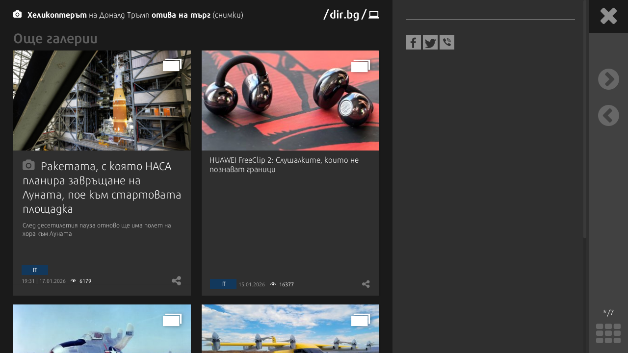

--- FILE ---
content_type: text/html; charset=UTF-8
request_url: https://it.dir.bg/gallery/helikopterat-na-donald-tramp-otiva-na-targ-snimki?i=last
body_size: 9418
content:
<!DOCTYPE html>
<html>
<head>
    <meta charset="utf-8">
    <meta http-equiv="X-UA-Compatible" content="IE=edge">
            <meta id="vp" name="viewport" content="width=device-width, initial-scale=1">
    
    <meta name="description" content=""/>

            <link rel="canonical" href="https://it.dir.bg/gallery/helikopterat-na-donald-tramp-otiva-na-targ-snimki"/>
    
    
    
    
    

    
            <link rel="shortcut icon" type="image/x-icon" href="https://static.dir.bg/icons/7.ico?_=1664377163"/>
    
            <link rel="alternate" media="only screen and (max-width: 640px)" href="https://m.dir.bg/it/gallery/helikopterat-na-donald-tramp-otiva-na-targ-snimki">

                <meta name="robots" content="max-snippet:-1, max-image-preview:large, max-video-preview:-1"/>
                    <meta property="og:app_id" content="1697927810302990"/>
<meta property="og:site_name" content="It.dir.bg"/>
<meta property="og:type"
      content="article"/>
<meta property="og:title"
      content="Хеликоптерът на Доналд Тръмп отива на търг (снимки)"/>
<meta property="og:description"
      content="Вертолетът не е летял от 2016 година"/>
<meta property="og:url" content="https://it.dir.bg/gallery/helikopterat-na-donald-tramp-otiva-na-targ-snimki"/>

    <meta property="og:image:width" content="800"/>
    <meta property="og:image:height" content="480"/>

<meta name="twitter:card" content="summary_large_image">
<meta name="twitter:site" content="@dirbg">
<meta name="twitter:title"
      content="Хеликоптерът на Доналд Тръмп отива на търг (снимки)">
<meta name="twitter:description"
      content="Вертолетът не е летял от 2016 година">

                                        <meta name="twitter:image:src" content="https://static.dir.bg/uploads/images/2020/11/09/2111966/768x432.jpg?_=1604931019">
            <meta property="og:image" content="https://static.dir.bg/uploads/images/2020/11/09/2111966/768x432.jpg?_=1604931019"/>
                
    
    
                <title>it.dir.bg</title>
        <link media="all" type="text/css" rel="stylesheet" href="https://static.dir.bg/css/desktop/all.css?_=1768233437">

        <!-- IF current site is dirTV && is mobile && is not the homepage ( dirTV homepage dont have mobile version with m.dir.. ) -->
                    <link media="all" type="text/css" rel="stylesheet" href="https://static.dir.bg/css/desktop/it-all.css?_=1768233430">

        
            <!--[if lt IE 9]>
        <link media="all" type="text/css" rel="stylesheet" href="https://static.dir.bg/css/desktop/it-ie8-styles.css?_=1768233430">


        <script>
            document.createElement('header');
            document.createElement('nav');
            document.createElement('main');
            document.createElement('section');
            document.createElement('article');
            document.createElement('aside');
            document.createElement('footer');
        </script>
        <![endif]-->

    <script>
        window.DIR = {
            initUrl: 'https://it.dir.bg/init',
            csrfToken: 'TOFfpcZn0dBDBQsMs0MzBAvZX2JI30HhRnjUR9Zs',
            articleId: '40242585',
            gameId: '',
            funId: '',
            sectionId: '',
            pageType: 'other',
            device: 'desktop',
            adult: 0,
            sectionNoAds: 0,
            siteName: 'it',
            otherSectionIds: [],
            topicIds: [],
            themeIds: [],
            themeId: '0',
            urbnSection: null,
            isGallery: '1',
            isMobile: 'false',
            siteId: '7'
        };
    </script>

        
        
        
        
    
                        <script async="async" src="https://securepubads.g.doubleclick.net/tag/js/gpt.js"></script>

<script type="text/javascript">
var isMobile = /iPhone|iPad|iPod|Android/i.test(navigator.userAgent);
    window.googletag = window.googletag || {cmd: []};

    googletag.cmd.push(function() {
        /* Define ad unit slots */

/* Mobile slots */

if (isMobile !== false) {
  window.googletag = window.googletag || {cmd: []};
  googletag.cmd.push(function() {
    googletag.defineOutOfPageSlot('/118570770/Web_interstitials', 'div-gpt-ad-1738162367930-0').addService(googletag.pubads());
    googletag.pubads().enableSingleRequest();
    googletag.enableServices();
  });

 var interstitialSlot, StickyMobileSlot;

        StickyMobileSlot = googletag.defineSlot('/118570770/Sticky_mobile_bottom', [[320, 120], [300, 100], [300, 31], [300, 120], [300, 50], [320, 100], [320, 50], [300, 75]], 'div-gpt-ad-1573734653305-0').addService(googletag.pubads());
        if (StickyMobileSlot ) {
          // Add event listener to enable navigation once the interstitial loads.
          console.log('Sticky_mobile_bottom is loading...');
          googletag.pubads().addEventListener('slotOnload', function(event) {
            if (StickyMobileSlot === event.slot) {


              document.getElementById('boxclose').style.display = 'block';
              document.getElementById('stickyunit').style.display = 'block';
              console.log('Sticky_mobile_bottom is loaded.');
            }
          });
        }

        // Define a web interstitial ad slot.
        interstitialSlot = googletag.defineOutOfPageSlot(
            '/118570770/Web_interstitials',
            googletag.enums.OutOfPageFormat.INTERSTITIAL);

        // Slot returns null if the page or device does not support interstitials.
        if (interstitialSlot) {
          interstitialSlot.addService(googletag.pubads());
           console.log('Interstitial is loading...');
          // Add event listener to enable navigation once the interstitial loads.
          googletag.pubads().addEventListener('slotOnload', function(event) {
            if (interstitialSlot === event.slot) {
              console.log('Interstitial is loaded.');
            }
          });
	}
}
        /* Key-value targeting */
        googletag.pubads().setTargeting("siteName", DIR.siteName);
        googletag.pubads().setTargeting("url", window.location.href);
        googletag.pubads().setTargeting("device", DIR.device);
        googletag.pubads().setTargeting("articleid", DIR.articleId);
        googletag.pubads().setTargeting("page", DIR.pageType);
        googletag.pubads().setTargeting("catid", DIR.sectionId);
        googletag.pubads().setTargeting("otherSectionIds", DIR.otherSectionIds);
        googletag.pubads().setTargeting("Cities", DIR.otherSectionIds);
        googletag.pubads().setTargeting("topicIds", DIR.topicIds);
        googletag.pubads().setTargeting("isGallery", DIR.isGallery);
googletag.pubads().setTargeting("themeId", DIR.themeId);
googletag.pubads().setTargeting("themeIds", DIR.themeIds);
        (DIR.hasOwnProperty("adult") && DIR.adult == 1) ? googletag.pubads().setTargeting("Adult", "yes") : googletag.pubads().setTargeting("Adult", "no");
        (DIR.hasOwnProperty("urbnSection") && DIR.urbnSection == null) ? googletag.pubads().setTargeting("URBNsection", "0") : googletag.pubads().setTargeting("URBNsection", DIR.urbnSection.toString());

        /* Other */
        googletag.pubads().collapseEmptyDivs();
        //googletag.pubads().enableSingleRequest();
        //googletag.pubads().setCentering(true);
        googletag.enableServices();
    });

    /* Get scroll offset for parallax ad units */
    function getScrollOffsetTop() {
      return window.scrollY;
    }
</script>

                    
                    
                    
                    <script async src="//pahtag.tech/c/dir.bg.js"></script>
                    
                    <!-- Google Tag Manager -->
<script>(function(w,d,s,l,i){w[l]=w[l]||[];w[l].push({'gtm.start':
new Date().getTime(),event:'gtm.js'});var f=d.getElementsByTagName(s)[0],
j=d.createElement(s),dl=l!='dataLayer'?'&l='+l:'';j.async=true;j.src=
'https://www.googletagmanager.com/gtm.js?id='+i+dl;f.parentNode.insertBefore(j,f);
})(window,document,'script','dataLayer','GTM-W2KMKLG');</script>
<!-- End Google Tag Manager -->
                    <style>
/*
.main-nav {
max-width: calc(100% - 482px);
}
*/
/* Christmas snow at top section */
.top-section:after {
height: 82px;
}
/* End Christmas snow at top section */

@media only screen and (max-width: 940px) {
.latest-section-it .side-bar {
    width: 100%;
}
}
@media only screen and (max-width: 1180px) {
    .banner-section {
        display: block;
    }
}
</style>
                    <script async src="//pahtag.tech/c/dir.bg.js"></script>
                    <script type="text/javascript">
/* Get Device Type Start*/
function isMobileDevice() {

// device detection
    if(/(android|bb\d+|meego).+mobile|avantgo|bada\/|blackberry|blazer|compal|elaine|fennec|hiptop|iemobile|ip(hone|od)|ipad|iris|kindle|Android|Silk|lge |maemo|midp|mmp|netfront|opera m(ob|in)i|palm( os)?|phone|p(ixi|re)\/|plucker|pocket|psp|series(4|6)0|symbian|treo|up\.(browser|link)|vodafone|wap|windows (ce|phone)|xda|xiino/i.test(navigator.userAgent)
        || /1207|6310|6590|3gso|4thp|50[1-6]i|770s|802s|a wa|abac|ac(er|oo|s\-)|ai(ko|rn)|al(av|ca|co)|amoi|an(ex|ny|yw)|aptu|ar(ch|go)|as(te|us)|attw|au(di|\-m|r |s )|avan|be(ck|ll|nq)|bi(lb|rd)|bl(ac|az)|br(e|v)w|bumb|bw\-(n|u)|c55\/|capi|ccwa|cdm\-|cell|chtm|cldc|cmd\-|co(mp|nd)|craw|da(it|ll|ng)|dbte|dc\-s|devi|dica|dmob|do(c|p)o|ds(12|\-d)|el(49|ai)|em(l2|ul)|er(ic|k0)|esl8|ez([4-7]0|os|wa|ze)|fetc|fly(\-|_)|g1 u|g560|gene|gf\-5|g\-mo|go(\.w|od)|gr(ad|un)|haie|hcit|hd\-(m|p|t)|hei\-|hi(pt|ta)|hp( i|ip)|hs\-c|ht(c(\-| |_|a|g|p|s|t)|tp)|hu(aw|tc)|i\-(20|go|ma)|i230|iac( |\-|\/)|ibro|idea|ig01|ikom|im1k|inno|ipaq|iris|ja(t|v)a|jbro|jemu|jigs|kddi|keji|kgt( |\/)|klon|kpt |kwc\-|kyo(c|k)|le(no|xi)|lg( g|\/(k|l|u)|50|54|\-[a-w])|libw|lynx|m1\-w|m3ga|m50\/|ma(te|ui|xo)|mc(01|21|ca)|m\-cr|me(rc|ri)|mi(o8|oa|ts)|mmef|mo(01|02|bi|de|do|t(\-| |o|v)|zz)|mt(50|p1|v )|mwbp|mywa|n10[0-2]|n20[2-3]|n30(0|2)|n50(0|2|5)|n7(0(0|1)|10)|ne((c|m)\-|on|tf|wf|wg|wt)|nok(6|i)|nzph|o2im|op(ti|wv)|oran|owg1|p800|pan(a|d|t)|pdxg|pg(13|\-([1-8]|c))|phil|pire|pl(ay|uc)|pn\-2|po(ck|rt|se)|prox|psio|pt\-g|qa\-a|qc(07|12|21|32|60|\-[2-7]|i\-)|qtek|r380|r600|raks|rim9|ro(ve|zo)|s55\/|sa(ge|ma|mm|ms|ny|va)|sc(01|h\-|oo|p\-)|sdk\/|se(c(\-|0|1)|47|mc|nd|ri)|sgh\-|shar|sie(\-|m)|sk\-0|sl(45|id)|sm(al|ar|b3|it|t5)|so(ft|ny)|sp(01|h\-|v\-|v )|sy(01|mb)|t2(18|50)|t6(00|10|18)|ta(gt|lk)|tcl\-|tdg\-|tel(i|m)|tim\-|t\-mo|to(pl|sh)|ts(70|m\-|m3|m5)|tx\-9|up(\.b|g1|si)|utst|v400|v750|veri|vi(rg|te)|vk(40|5[0-3]|\-v)|vm40|voda|vulc|vx(52|53|60|61|70|80|81|83|85|98)|w3c(\-| )|webc|whit|wi(g |nc|nw)|wmlb|wonu|x700|yas\-|your|zeto|zte\-/i.test(navigator.userAgent.substr(0,4))) {
       return 'mobile';
    } else {
        return 'desktop';
    }
}

var deviceType = isMobileDevice();

console.log(deviceType);
/* Get Device Type End*/
</script>

            </head>

<body class="no-js theme-dark">


            <!-- Google Tag Manager (noscript) -->
<noscript><iframe src="https://www.googletagmanager.com/ns.html?id=GTM-W2KMKLG"
height="0" width="0" style="display:none;visibility:hidden"></iframe></noscript>
<!-- End Google Tag Manager (noscript) -->
            <script>
if (deviceType  === 'desktop') {
if ((DIR.hasOwnProperty("adult") && DIR.adult == 0)  && (DIR.hasOwnProperty("sectionNoAds") && DIR.sectionNoAds== 0)) {
  window.googletag = window.googletag || {cmd: []};
  googletag.cmd.push(function() {
    googletag.defineSlot('/118570770/It_Desktop/It_Rich_Media_Desktop', [[1, 1]], 'div-gpt-ad-1713860622578-0').setTargeting('Device', ['desktop']).addService(googletag.pubads());
    googletag.pubads().enableSingleRequest();
    googletag.pubads().collapseEmptyDivs();
    googletag.enableServices();
  });

window.document.write("<!-- /118570770/It_Desktop/It_Rich_Media_Desktop--><div id='div-gpt-ad-1713860622578-0' style='text-align:center'>");

      googletag.cmd.push(function() { googletag.display('div-gpt-ad-1713860622578-0'); });

window.document.write ("</div>");
}
}
</script>
    



<main id="main"   >

    
            <h1 class="site-title"
            style="display: none">IT.dir.bg</h1>
    

    
    
    <div class="gallery-slide desktop-gallery">
    <div class="gallery-scroll">
        <div class="gallery-img-container">
            <div class="gallery-title site-it">
                <div class="logo-container main-sites">
                    <a href="https://it.dir.bg">
                                                    <i class="icon icon-it"></i>
                                            </a>
                </div>
                <h1 class="title main-sites"><i class="icon icon-camera"></i> <a
                            href="https://it.dir.bg/tehnologii/helikopterat-na-donald-tramp-otiva-na-targ-snimki"
                            title=""><strong>Хеликоптерът</strong> на Доналд Тръмп <strong>отива на търг</strong> (снимки)</a></h1>
                <a href="https://it.dir.bg" class="logo">
                                        <i class="icon icon-it"></i>
                                    </a>
                <a href="https://dir.bg/" class="logo"><img loading="lazy" class="fixed-logo"
                                                                 src="https://static.dir.bg/images/logo-cat.svg?_=1745478087"
                                                                 alt="dir.bg"></a>
                <div class="gallery-controls-container-mobile">
                    <span class="img-counter">                            *
                        /7</span>
                    <a href="https://it.dir.bg/gallery/helikopterat-na-donald-tramp-otiva-na-targ-snimki?i=grid"
                       class="all-gallery-images"><i
                                class="icon icon-th"></i></a>
                    <a href="javascript:void(0);" class="close-gallery-mobile inactive infobutton"
                       onclick="PicInfo('desktop')">
                        <i class="icon icon-info-circle"></i>
                    </a>
                    <a href="https://it.dir.bg/tehnologii/helikopterat-na-donald-tramp-otiva-na-targ-snimki"
                       class="close-gallery-mobile">
                        <i class="icon icon-close"></i>
                    </a>
                </div>
            </div>
                            <div class="gallery-last-slide">
    <h2 class="section-title small">Още галерии</h2>
    <div class="article-layout-7">

        <div class="gallery-list-item in-frame section">
        <a href="https://it.dir.bg/tehnologii/raketata-s-koyato-nasa-planira-zavrashtane-na-lunata-poe-kam-startovata-ploshtadka" title="Ракетата, с която НАСА планира завръщане на Луната, пое към стартовата площадка" class="img-wrapper">
            <img loading="lazy" src="https://static.dir.bg/uploads/images/2026/01/17/2946481/768x432.jpg?_=1768674071" alt="Ракетата, с която НАСА планира завръщане на Луната, пое към стартовата площадка">
            <span class="gallery-img-count"><span></span></span>
        </a>
        <div class="gallery-info text-news">
            <h2 class="title"><a href="https://it.dir.bg/tehnologii/raketata-s-koyato-nasa-planira-zavrashtane-na-lunata-poe-kam-startovata-ploshtadka" title="Ракетата, с която НАСА планира завръщане на Луната, пое към стартовата площадка" ><i class="icon icon-camera"></i>Ракетата, с която НАСА планира завръщане на Луната, пое към стартовата площадка</a> </h2>
            <p>След десетилетия пауза отново ще има полет на хора към Луната</p>
            <div class="additional-info">
                <a href="https://it.dir.bg/" class="category-box bg-color-it">IT</a>
                <span class="timestamp">19:31 | 17.01.2026</span>
                                    <span class="views"><i class="icon icon-eye-new"></i> 6179</span>
                                <a href="" class="share"><i class="icon icon-share-alt"></i></a>
                <div class="share-btns-wrapper closeable">
        <div class="share-btns">
            <a href="javascript:window.open('https://www.facebook.com/sharer/sharer.php?u=https%3A%2F%2Fit.dir.bg%2Ftehnologii%2Fraketata-s-koyato-nasa-planira-zavrashtane-na-lunata-poe-kam-startovata-ploshtadka&amp;picture=https%3A%2F%2Fstatic.dir.bg%2Fuploads%2Fimages%2F2026%2F01%2F17%2F2946481%2F768x432.jpg%3F_%3D1768674071', '_blank', 'width=500,height=300');void(0);" class="fb-share"><i class="icon icon-facebook-f"></i></a>
            <a href="javascript:window.open('https://twitter.com/intent/tweet?url=https%3A%2F%2Fit.dir.bg%2Ftehnologii%2Fraketata-s-koyato-nasa-planira-zavrashtane-na-lunata-poe-kam-startovata-ploshtadka', '_blank', 'width=500,height=300');void(0);" class="twitter-share"><i class="icon icon-twitter"></i></a>
            <a href="viber://forward?text=https%3A%2F%2Fit.dir.bg%2Ftehnologii%2Fraketata-s-koyato-nasa-planira-zavrashtane-na-lunata-poe-kam-startovata-ploshtadka" class="viber-share"><i class="icon icon-social-viber2"></i></a>
        </div>
        <a href="javascript:void(0);" class="close-btn"><i class="icon icon-close-2"></i></a>
    </div>
            </div>
        </div>
    </div>

        <div class="text-news">
        <a href="https://it.dir.bg/review/huawei-freeclip-2-slushalkite-koito-ne-poznavat-granitsi-mezhdu-sporta-stila-i-zvuka" title="HUAWEI FreeClip 2: Слушалките, които не познават граници" class="img-wrapper">
            <img loading="lazy" src="https://static.dir.bg/uploads/images/2026/01/14/2945381/384x216.jpg?_=1768391476" alt="HUAWEI FreeClip 2: Слушалките, които не познават граници">
            <span class="gallery-img-count"><span></span></span>
        </a>
        <div class="text-wrapper">
            <h2 class="title"><a href="https://it.dir.bg/review/huawei-freeclip-2-slushalkite-koito-ne-poznavat-granitsi-mezhdu-sporta-stila-i-zvuka" title="HUAWEI FreeClip 2: Слушалките, които не познават граници" >HUAWEI FreeClip 2: Слушалките, които не познават граници</a></h2>
            <div class="additional-info">
                <a href="https://it.dir.bg/" class="category-box bg-color-it">IT</a>
                <span class="timestamp">15.01.2026</span>
                                    <span class="views"><i class="icon icon-eye-new"></i> 16377</span>
                                <a href="" class="share"><i class="icon icon-share-alt"></i></a>
                <div class="share-btns-wrapper closeable">
        <div class="share-btns">
            <a href="javascript:window.open('https://www.facebook.com/sharer/sharer.php?u=https%3A%2F%2Fit.dir.bg%2Freview%2Fhuawei-freeclip-2-slushalkite-koito-ne-poznavat-granitsi-mezhdu-sporta-stila-i-zvuka&amp;picture=https%3A%2F%2Fstatic.dir.bg%2Fuploads%2Fimages%2F2026%2F01%2F14%2F2945381%2F768x432.jpg%3F_%3D1768391475', '_blank', 'width=500,height=300');void(0);" class="fb-share"><i class="icon icon-facebook-f"></i></a>
            <a href="javascript:window.open('https://twitter.com/intent/tweet?url=https%3A%2F%2Fit.dir.bg%2Freview%2Fhuawei-freeclip-2-slushalkite-koito-ne-poznavat-granitsi-mezhdu-sporta-stila-i-zvuka', '_blank', 'width=500,height=300');void(0);" class="twitter-share"><i class="icon icon-twitter"></i></a>
            <a href="viber://forward?text=https%3A%2F%2Fit.dir.bg%2Freview%2Fhuawei-freeclip-2-slushalkite-koito-ne-poznavat-granitsi-mezhdu-sporta-stila-i-zvuka" class="viber-share"><i class="icon icon-social-viber2"></i></a>
        </div>
        <a href="javascript:void(0);" class="close-btn"><i class="icon icon-close-2"></i></a>
    </div>
            </div>
        </div>
    </div>

        <div class="small-articles">
                            <div class="text-news">
        <a href="https://it.dir.bg/tehnologii/xf-85-goblin-nay-malkiyat-reaktiven-iztrebitel" title="XF-85 Goblin: Най-малкият реактивен изтребител" class="img-wrapper">
            <img loading="lazy" src="https://static.dir.bg/uploads/images/2019/01/09/1634207/384x216.jpg?_=1547039223" alt="XF-85 Goblin: Най-малкият реактивен изтребител" >
            <span class="gallery-img-count"><span></span></span>
        </a>
        <div class="text-wrapper">
            <h2 class="title"><a href="https://it.dir.bg/tehnologii/xf-85-goblin-nay-malkiyat-reaktiven-iztrebitel" title="XF-85 Goblin: Най-малкият реактивен изтребител">XF-85 Goblin: Най-малкият реактивен изтребител</a></h2>
            <div class="additional-info">
                <a href="https://it.dir.bg/" class="category-box bg-color-it">IT</a>
                <span class="timestamp">18:06 | 09.01.26</span>
                                    <span class="views"><i class="icon icon-eye-new"></i> 11092</span>
                                <a href="" class="share"><i class="icon icon-share-alt"></i></a>
                <div class="share-btns-wrapper closeable">
        <div class="share-btns">
            <a href="javascript:window.open('https://www.facebook.com/sharer/sharer.php?u=https%3A%2F%2Fit.dir.bg%2Ftehnologii%2Fxf-85-goblin-nay-malkiyat-reaktiven-iztrebitel&amp;picture=https%3A%2F%2Fstatic.dir.bg%2Fuploads%2Fimages%2F2019%2F01%2F09%2F1634207%2F768x432.jpg%3F_%3D1547039223', '_blank', 'width=500,height=300');void(0);" class="fb-share"><i class="icon icon-facebook-f"></i></a>
            <a href="javascript:window.open('https://twitter.com/intent/tweet?url=https%3A%2F%2Fit.dir.bg%2Ftehnologii%2Fxf-85-goblin-nay-malkiyat-reaktiven-iztrebitel', '_blank', 'width=500,height=300');void(0);" class="twitter-share"><i class="icon icon-twitter"></i></a>
            <a href="viber://forward?text=https%3A%2F%2Fit.dir.bg%2Ftehnologii%2Fxf-85-goblin-nay-malkiyat-reaktiven-iztrebitel" class="viber-share"><i class="icon icon-social-viber2"></i></a>
        </div>
        <a href="javascript:void(0);" class="close-btn"><i class="icon icon-close-2"></i></a>
    </div>
            </div>
        </div>
    </div>
                            <div class="text-news">
        <a href="https://it.dir.bg/tehnologii/tova-mozhe-da-e-parviyat-bezpiloten-patnicheski-samolet-v-sasht-snimki" title="Ето как ще изглеждат въздушните таксита в САЩ (снимки)" class="img-wrapper">
            <img loading="lazy" src="https://static.dir.bg/uploads/images/2025/12/23/2940527/384x216.jpg?_=1766489680" alt="Ето как ще изглеждат въздушните таксита в САЩ (снимки)" >
            <span class="gallery-img-count"><span></span></span>
        </a>
        <div class="text-wrapper">
            <h2 class="title"><a href="https://it.dir.bg/tehnologii/tova-mozhe-da-e-parviyat-bezpiloten-patnicheski-samolet-v-sasht-snimki" title="Ето как ще изглеждат въздушните таксита в САЩ (снимки)">Ето как ще изглеждат въздушните таксита в САЩ (снимки)</a></h2>
            <div class="additional-info">
                <a href="https://it.dir.bg/" class="category-box bg-color-it">IT</a>
                <span class="timestamp">12:47 | 23.12.25</span>
                                    <span class="views"><i class="icon icon-eye-new"></i> 9731</span>
                                <a href="" class="share"><i class="icon icon-share-alt"></i></a>
                <div class="share-btns-wrapper closeable">
        <div class="share-btns">
            <a href="javascript:window.open('https://www.facebook.com/sharer/sharer.php?u=https%3A%2F%2Fit.dir.bg%2Ftehnologii%2Ftova-mozhe-da-e-parviyat-bezpiloten-patnicheski-samolet-v-sasht-snimki&amp;picture=https%3A%2F%2Fstatic.dir.bg%2Fuploads%2Fimages%2F2025%2F12%2F23%2F2940527%2F768x432.jpg%3F_%3D1766489680', '_blank', 'width=500,height=300');void(0);" class="fb-share"><i class="icon icon-facebook-f"></i></a>
            <a href="javascript:window.open('https://twitter.com/intent/tweet?url=https%3A%2F%2Fit.dir.bg%2Ftehnologii%2Ftova-mozhe-da-e-parviyat-bezpiloten-patnicheski-samolet-v-sasht-snimki', '_blank', 'width=500,height=300');void(0);" class="twitter-share"><i class="icon icon-twitter"></i></a>
            <a href="viber://forward?text=https%3A%2F%2Fit.dir.bg%2Ftehnologii%2Ftova-mozhe-da-e-parviyat-bezpiloten-patnicheski-samolet-v-sasht-snimki" class="viber-share"><i class="icon icon-social-viber2"></i></a>
        </div>
        <a href="javascript:void(0);" class="close-btn"><i class="icon icon-close-2"></i></a>
    </div>
            </div>
        </div>
    </div>
                            <div class="text-news">
        <a href="https://it.dir.bg/tehnologii/marsohodat-parsiviarans-se-dvizhi-v-avtonomen-rezhim-na-mars" title="Марсоходът &quot;Пърсивиърънс&quot; се движи в автономен режим на Марс" class="img-wrapper">
            <img loading="lazy" src="https://static.dir.bg/uploads/images/2025/12/22/2940167/384x216.jpg?_=1766391771" alt="Марсоходът &quot;Пърсивиърънс&quot; се движи в автономен режим на Марс" >
            <span class="gallery-img-count"><span></span></span>
        </a>
        <div class="text-wrapper">
            <h2 class="title"><a href="https://it.dir.bg/tehnologii/marsohodat-parsiviarans-se-dvizhi-v-avtonomen-rezhim-na-mars" title="Марсоходът &quot;Пърсивиърънс&quot; се движи в автономен режим на Марс">Марсоходът "Пърсивиърънс" се движи в автономен режим на Марс</a></h2>
            <div class="additional-info">
                <a href="https://it.dir.bg/" class="category-box bg-color-it">IT</a>
                <span class="timestamp">09:52 | 22.12.25</span>
                                    <span class="views"><i class="icon icon-eye-new"></i> 14719</span>
                                <a href="" class="share"><i class="icon icon-share-alt"></i></a>
                <div class="share-btns-wrapper closeable">
        <div class="share-btns">
            <a href="javascript:window.open('https://www.facebook.com/sharer/sharer.php?u=https%3A%2F%2Fit.dir.bg%2Ftehnologii%2Fmarsohodat-parsiviarans-se-dvizhi-v-avtonomen-rezhim-na-mars&amp;picture=https%3A%2F%2Fstatic.dir.bg%2Fuploads%2Fimages%2F2025%2F12%2F22%2F2940167%2F768x432.jpg%3F_%3D1766391771', '_blank', 'width=500,height=300');void(0);" class="fb-share"><i class="icon icon-facebook-f"></i></a>
            <a href="javascript:window.open('https://twitter.com/intent/tweet?url=https%3A%2F%2Fit.dir.bg%2Ftehnologii%2Fmarsohodat-parsiviarans-se-dvizhi-v-avtonomen-rezhim-na-mars', '_blank', 'width=500,height=300');void(0);" class="twitter-share"><i class="icon icon-twitter"></i></a>
            <a href="viber://forward?text=https%3A%2F%2Fit.dir.bg%2Ftehnologii%2Fmarsohodat-parsiviarans-se-dvizhi-v-avtonomen-rezhim-na-mars" class="viber-share"><i class="icon icon-social-viber2"></i></a>
        </div>
        <a href="javascript:void(0);" class="close-btn"><i class="icon icon-close-2"></i></a>
    </div>
            </div>
        </div>
    </div>
                            <div class="text-news">
        <a href="https://it.dir.bg/tehnologii/avstriya-kupuva-leki-iztrebiteli-m-346f" title="Австрия купува леки изтребители M-346F" class="img-wrapper">
            <img loading="lazy" src="https://static.dir.bg/uploads/images/2025/12/19/2939595/384x216.jpg?_=1766147204" alt="Австрия купува леки изтребители M-346F" >
            <span class="gallery-img-count"><span></span></span>
        </a>
        <div class="text-wrapper">
            <h2 class="title"><a href="https://it.dir.bg/tehnologii/avstriya-kupuva-leki-iztrebiteli-m-346f" title="Австрия купува леки изтребители M-346F">Австрия купува леки изтребители M-346F</a></h2>
            <div class="additional-info">
                <a href="https://it.dir.bg/" class="category-box bg-color-it">IT</a>
                <span class="timestamp">14:02 | 19.12.25</span>
                                    <span class="views"><i class="icon icon-eye-new"></i> 23577</span>
                                <a href="" class="share"><i class="icon icon-share-alt"></i></a>
                <div class="share-btns-wrapper closeable">
        <div class="share-btns">
            <a href="javascript:window.open('https://www.facebook.com/sharer/sharer.php?u=https%3A%2F%2Fit.dir.bg%2Ftehnologii%2Favstriya-kupuva-leki-iztrebiteli-m-346f&amp;picture=https%3A%2F%2Fstatic.dir.bg%2Fuploads%2Fimages%2F2025%2F12%2F19%2F2939595%2F768x432.jpg%3F_%3D1766147204', '_blank', 'width=500,height=300');void(0);" class="fb-share"><i class="icon icon-facebook-f"></i></a>
            <a href="javascript:window.open('https://twitter.com/intent/tweet?url=https%3A%2F%2Fit.dir.bg%2Ftehnologii%2Favstriya-kupuva-leki-iztrebiteli-m-346f', '_blank', 'width=500,height=300');void(0);" class="twitter-share"><i class="icon icon-twitter"></i></a>
            <a href="viber://forward?text=https%3A%2F%2Fit.dir.bg%2Ftehnologii%2Favstriya-kupuva-leki-iztrebiteli-m-346f" class="viber-share"><i class="icon icon-social-viber2"></i></a>
        </div>
        <a href="javascript:void(0);" class="close-btn"><i class="icon icon-close-2"></i></a>
    </div>
            </div>
        </div>
    </div>
                    </div>
    </div>
</div>
                    </div>
        <div class="gallery-info-container">
            <div class="gallery-info-inner">
                <div>
                                        
                    <div class="gallery-share-btns">
        <a href="javascript:window.open('https://www.facebook.com/sharer/sharer.php?u=https%3A%2F%2Fit.dir.bg%2Ftehnologii%2Fhelikopterat-na-donald-tramp-otiva-na-targ-snimki&amp;picture=https%3A%2F%2Fstatic.dir.bg%2Fimages%2Fdir-default.jpg', '_blank', 'width=500,height=300');void(0);"
           class="fb-share"><i class="icon icon-facebook-f"></i></a>
        <a href="javascript:window.open('https://twitter.com/intent/tweet?url=https%3A%2F%2Fit.dir.bg%2Ftehnologii%2Fhelikopterat-na-donald-tramp-otiva-na-targ-snimki', '_blank', 'width=500,height=300');void(0);"
           class="twitter-share"><i class="icon icon-twitter"></i></a>
        <a href="viber://forward?text=https%3A%2F%2Fit.dir.bg%2Ftehnologii%2Fhelikopterat-na-donald-tramp-otiva-na-targ-snimki"
           class="viber-share"><i class="icon icon-social-viber2"></i></a>
    </div>

                </div>
                <div class="banner-wrapper">
                    <div class="banner">
                                                    <script>
if (deviceType  === 'desktop') {

  window.googletag = window.googletag || {cmd: []};
  googletag.cmd.push(function() {
    googletag.defineSlot('/118570770/IT_Desktop/IT_Gallery_Desktop', [[250, 250], [336, 280], [320, 480], [300, 800], [300, 250], [300, 600], [240, 400]], 'div-gpt-ad-1716642463931-0').setTargeting('Device', ['desktop']).addService(googletag.pubads());
   
   
        // Enable lazy loading with...
        googletag.pubads().enableLazyLoad({
          // Fetch slots within 1 viewports.
          fetchMarginPercent: 200,
          // Render slots within 0 viewports.
          renderMarginPercent: 50,
          // Double the above values on mobile, where viewports are smaller
          // and users tend to scroll faster.
          mobileScaling: 2.0,
        });

  // Enable SRA and services.
    googletag.pubads().enableSingleRequest();
    googletag.pubads().collapseEmptyDivs();
    googletag.enableServices();
  });

  
window.document.write("<!-- /118570770/Dnes_Desktop/Dnes_Gallery_Desktop--><div id='div-gpt-ad-1716642463931-0' style='text-align:center;'>");

     googletag.cmd.push(function() { googletag.display('div-gpt-ad-1716642463931-0'); });

window.document.write ("</div>");
} 
</script>
                        
                    </div>
                </div>
            </div>
        </div>
    </div>
    <div class="gallery-controls-container">
        <a href="https://it.dir.bg/tehnologii/helikopterat-na-donald-tramp-otiva-na-targ-snimki"
           class="close-gallery site-it main-sites">
            <i class="icon icon-close"></i>
        </a>

        <a href="https://it.dir.bg/gallery/helikopterat-na-donald-tramp-otiva-na-targ-snimki?i=1" class="next-gallery-img">
                <i class="icon icon-chevron-circle-right"></i>
        </a>

        <a href="https://it.dir.bg/gallery/helikopterat-na-donald-tramp-otiva-na-targ-snimki?i=7" class="prev-gallery-img">
            <i class="icon icon-chevron-circle-left"></i>
        </a>


        <div class="bottom">
            <span class="img-counter">*/7</span>
            <a href="https://it.dir.bg/gallery/helikopterat-na-donald-tramp-otiva-na-targ-snimki?i=grid" class="all-gallery-images"><i class="icon icon-th"></i></a>
        </div>
    </div>
</div>
</main>


        
            <script src="https://static.dir.bg/js/desktop/all.js?_=1768233447"></script>


                        
            <script type="text/javascript">
                let deviceres = window.screen.width;
                let imgcounter = $(".infobutton")

                function PicInfo(device) {
                    if (deviceres <= '940') {
                        $(".gallery-info-container").slideToggle();
                        $("#stickyunit").slideToggle();

                        if (imgcounter.hasClass('inactive')) {
                            imgcounter.removeClass('inactive');
                            imgcounter.addClass('active');
                        } else {
                            imgcounter.removeClass('active');
                            imgcounter.addClass('inactive');
                        }
                    }
                }
            </script>
                

        
                                    <script>        

function isInViewport(node) {
  var rect = node.getBoundingClientRect()
  return (
    (rect.height > 0 || rect.width > 0) &&
    rect.bottom >= 0 &&
    rect.right >= 0 &&
    rect.top <= (window.innerHeight || document.documentElement.clientHeight) &&
    rect.left <= (window.innerWidth || document.documentElement.clientWidth)
  )
}

$(window).scroll(function() {
  var scrolled = $(window).scrollTop()
  $('.paralax').each(function(index, element) {
    var initY = $(this).offset().top
    var height = $(this).height()
    var endY  = initY + $(this).height()

    // Check if the element is in the viewport.
    var visible = isInViewport(this)
    if(visible) {
      var diff = scrolled - initY
      var ratio = Math.round((diff / height) * 100)
      $(this).css('background-position','center ' + parseInt(+(ratio * 1.5)) + 'px')
    }
  })
})

</script>
                            <!-- (C)2000-2014 Gemius SA - gemiusAudience / dir.bg / it -->
<script type="text/javascript">
    <!--//--><![CDATA[//><!--
    var pp_gemius_identifier = 'ctiaBobs4_uHyfFUwGseIacVzZaIb1sjsS6.Xxb1TUv.F7';

    // lines below shouldn't be edited
    function gemius_pending(i) { window[i] = window[i] || function() {var x = window[i+'_pdata'] = window[i+'_pdata'] || []; x[x.length]=arguments;};};gemius_pending('gemius_hit'); gemius_pending('gemius_event'); gemius_pending('pp_gemius_hit'); gemius_pending('pp_gemius_event');(function(d,t) {try {var gt=d.createElement(t),s=d.getElementsByTagName(t)[0],l='http'+((location.protocol=='https:')?'s':''); gt.setAttribute('async','async');gt.setAttribute('defer','defer'); gt.src=l+'://gabg.hit.gemius.pl/xgemius.js'; s.parentNode.insertBefore(gt,s);} catch (e) {}})(document,'script');
    //--><!]]>
</script>
                            <script type="text/javascript" src="//srvb1.com/o.js?uid=7e331a9d992254086d3273aa" data-moa-script></script>
                            <script type="text/javascript">
function receiveMediaInfo(e) {
  try{
    if (!e.data.indexOf || (e.data.indexOf("onntv://")!=0)){ return ; }
    var com = {} ;
    try{
      com = JSON.parse( e.data.substr( 8 ) );         
    }catch(e){ com = {} ; }
    switch (com.comm){
	case "adstarted": 
        console.log( "ad started" );
        document.getElementById( "lektorcont" ).classList.add( "playing" );         
        break ;
	
	case "moviestarted": 
        console.log( "movie resumed" );
        document.getElementById( "lektorcont" ).classList.add( "playing" );         
        break ;

      case "playerLoaded" : 
		$(".run-video").hide();
		$(".video-wrapper").show();
                $(".video-outer-container").css("z-index","1");
        console.log( "player was loaded - controls can be shown" );
        break ;
 }
  }catch(e){}
}

window.addEventListener('message', receiveMediaInfo );
//document.querySelector('.mobile-section #onnetwork-holder .totalcontainerexs').style.display = 'none'; 
</script>
                            <script type="text/javascript">
var isarticle = window.DIR.pageType;

if(isarticle != 'home') {
$(".exclusive-podcast-bar").hide();
}
// OneSignal Bell
</script>
                            <style>
a.boxclose{
    float:right;
    margin-top: 0px;
    margin-right: 0px;
    cursor:pointer;
    color: #AEAEAE;
    border: 1px solid #AEAEAE;
    border-radius: 30px;
    font-size: 31px;
    font-weight: bold;
    display: inline-block;
    line-height: 0px;
    padding: 11px 3px 15px;       
}

.boxclose:before {
    content: "×";

}
</style>
<script>
if (deviceType  === 'mobile') {
if ((DIR.hasOwnProperty("adult") && DIR.adult == 0)  && (DIR.hasOwnProperty("sectionNoAds") && DIR.sectionNoAds== 0))
{
window.document.write("<div id='stickyunit' style='position: fixed;bottom: 0;display: block;z-index: 100; width:100%'><a class='boxclose' id='boxclose'></a><!-- /118570770/Sticky_mobile_bottom --><div id='div-gpt-ad-1573734653305-0' style='margin:0 auto; text-align: center;'>");

    googletag.cmd.push(function() { googletag.display('div-gpt-ad-1573734653305-0'); });

window.document.write ("</div></div>");

    $('#boxclose').click(function(){
        $('#stickyunit').hide();
    });
}
}
</script>
                        <script>(function(){function c(){var b=a.contentDocument||a.contentWindow.document;if(b){var d=b.createElement('script');d.innerHTML="window.__CF$cv$params={r:'9bfb35beb8beead4',t:'MTc2ODcwOTA4Mw=='};var a=document.createElement('script');a.src='/cdn-cgi/challenge-platform/scripts/jsd/main.js';document.getElementsByTagName('head')[0].appendChild(a);";b.getElementsByTagName('head')[0].appendChild(d)}}if(document.body){var a=document.createElement('iframe');a.height=1;a.width=1;a.style.position='absolute';a.style.top=0;a.style.left=0;a.style.border='none';a.style.visibility='hidden';document.body.appendChild(a);if('loading'!==document.readyState)c();else if(window.addEventListener)document.addEventListener('DOMContentLoaded',c);else{var e=document.onreadystatechange||function(){};document.onreadystatechange=function(b){e(b);'loading'!==document.readyState&&(document.onreadystatechange=e,c())}}}})();</script><script defer src="https://static.cloudflareinsights.com/beacon.min.js/vcd15cbe7772f49c399c6a5babf22c1241717689176015" integrity="sha512-ZpsOmlRQV6y907TI0dKBHq9Md29nnaEIPlkf84rnaERnq6zvWvPUqr2ft8M1aS28oN72PdrCzSjY4U6VaAw1EQ==" data-cf-beacon='{"version":"2024.11.0","token":"45aedd2a71e6443cb53d503959181c9f","server_timing":{"name":{"cfCacheStatus":true,"cfEdge":true,"cfExtPri":true,"cfL4":true,"cfOrigin":true,"cfSpeedBrain":true},"location_startswith":null}}' crossorigin="anonymous"></script>
</body>
</html>


--- FILE ---
content_type: text/html; charset=utf-8
request_url: https://www.google.com/recaptcha/api2/aframe
body_size: 259
content:
<!DOCTYPE HTML><html><head><meta http-equiv="content-type" content="text/html; charset=UTF-8"></head><body><script nonce="9_9WhO-FyzyGL1RESxglKw">/** Anti-fraud and anti-abuse applications only. See google.com/recaptcha */ try{var clients={'sodar':'https://pagead2.googlesyndication.com/pagead/sodar?'};window.addEventListener("message",function(a){try{if(a.source===window.parent){var b=JSON.parse(a.data);var c=clients[b['id']];if(c){var d=document.createElement('img');d.src=c+b['params']+'&rc='+(localStorage.getItem("rc::a")?sessionStorage.getItem("rc::b"):"");window.document.body.appendChild(d);sessionStorage.setItem("rc::e",parseInt(sessionStorage.getItem("rc::e")||0)+1);localStorage.setItem("rc::h",'1768709089030');}}}catch(b){}});window.parent.postMessage("_grecaptcha_ready", "*");}catch(b){}</script></body></html>

--- FILE ---
content_type: application/javascript; charset=utf-8
request_url: https://fundingchoicesmessages.google.com/f/AGSKWxUNpQ4vwLr5xnI5qhNfHVYDf0JIADG__rGznwPuptjCBD7byHZALHy2WInMoaOO0Db4FV9OgjxRJjQJnSyI4xMtyKPUcflkWSyN6X4N-MdPdd87Fk3CcMccUuF9DegEB1xphNyVNccXZQmatl04ALt43vScoYnuB2aViHcxIjJi24mSr52pqeC6NDIa/_/ad-sprite./googima.js.ad6media./user/ads?/ad/loading.
body_size: -1289
content:
window['b4c89034-ecb1-41a1-852c-bb29bdd04f7b'] = true;